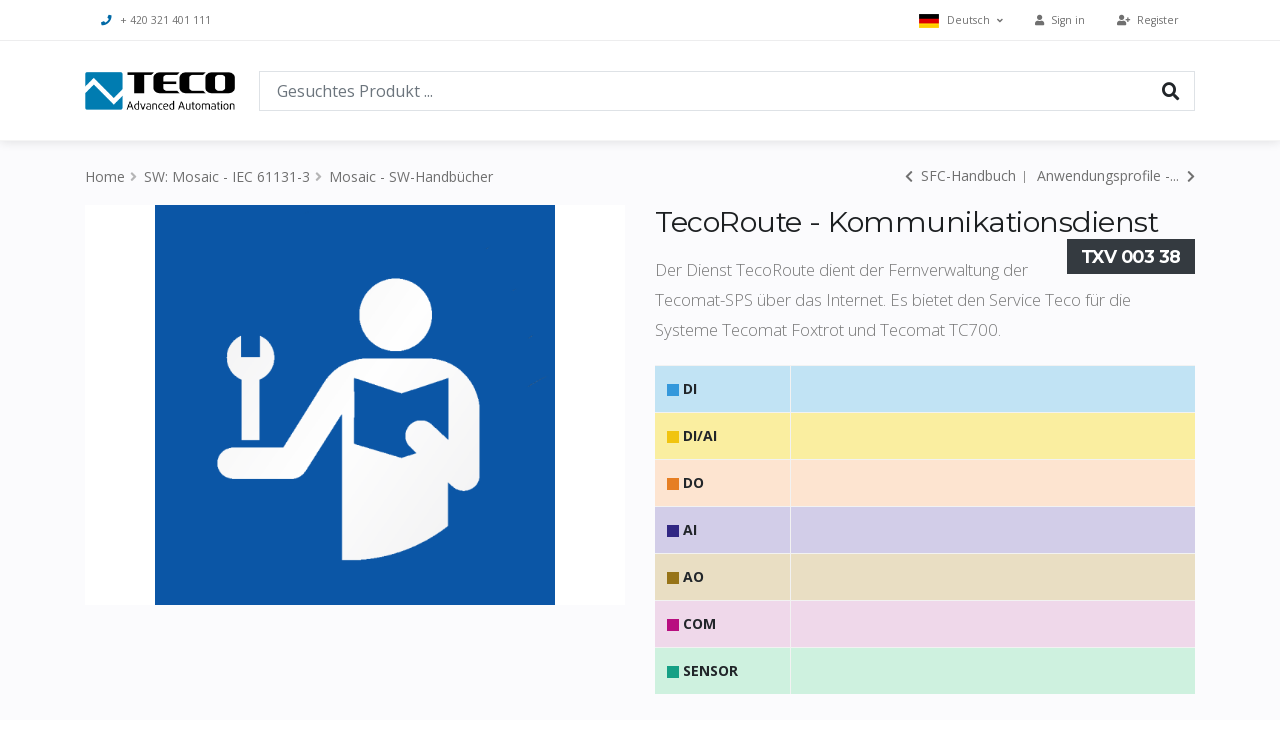

--- FILE ---
content_type: text/html; charset=UTF-8
request_url: https://catalog.tecomat.cz/de/produkt/tecoroute-kommunikationsdienst
body_size: 8423
content:
<!DOCTYPE html>
<html lang="de">
<head>
    <meta charset="utf-8">
    <meta http-equiv="X-UA-Compatible" content="IE=edge">

    <title>TecoRoute - Kommunikationsdienst - Mosaic - SW-Handbücher / Teco-Katalog</title>

    <meta name="title" content="TecoRoute - Kommunikationsdienst - Mosaic - SW-Handbücher">
    <meta name="description" content="Komplettes Angebot und Produktübersicht">
    <meta name="keywords" content="">
    <meta name="robots" content="index,follow">
    <meta name="author" content="IceStudio.cz">
        <link rel="alternate" hreflang="cs" href="https://catalog.tecomat.cz/p/TXV%20003%2038" />
    <link rel="alternate" hreflang="en" href="https://catalog.tecomat.cz/en/p/TXV%20003%2038" />
    <link rel="alternate" hreflang="ua" href="https://catalog.tecomat.cz/ua/p/TXV%20003%2038" />
    <link rel="alternate" hreflang="de" href="https://catalog.tecomat.cz/de/p/TXV%20003%2038" />
        <!-- Mobile Metas -->
	<meta name="viewport" content="width=device-width, initial-scale=1, minimum-scale=1.0, shrink-to-fit=no">
    <!-- Web Fonts  -->
    <link href="https://fonts.googleapis.com/css?family=Montserrat:100,300,400,500,600,700,900%7COpen+Sans:300,400,600,700,800" rel="stylesheet" type="text/css">

    <!-- Vendor CSS -->
    <link rel="stylesheet" href="https://catalog.tecomat.cz/themes/catalog/assets/vendor/bootstrap/css/bootstrap.min.css">
	<link rel="stylesheet" href="https://catalog.tecomat.cz/themes/catalog/assets/vendor/fontawesome-free/css/all.min.css">
	<link rel="stylesheet" href="https://catalog.tecomat.cz/themes/catalog/assets/vendor/animate/animate.min.css">
	    <link rel="stylesheet" href="https://catalog.tecomat.cz/themes/catalog/assets/vendor/nouislider/nouislider.min.css">

    <!-- Theme CSS -->
    <link rel="stylesheet" href="https://catalog.tecomat.cz/themes/catalog/assets/css/theme.min.css">
    <link rel="stylesheet" href="https://catalog.tecomat.cz/themes/catalog/assets/css/theme-elements.min.css">

    <!-- Skin CSS -->
    <link rel="stylesheet" href="https://catalog.tecomat.cz/themes/catalog/assets/css/skin.min.css">

    <link rel="stylesheet" href="https://catalog.tecomat.cz/themes/catalog/assets/vendor/owl.carousel/assets/owl.carousel.min.css">
	<link rel="stylesheet" href="https://catalog.tecomat.cz/themes/catalog/assets/vendor/owl.carousel/assets/owl.theme.default.min.css">
	<link rel="stylesheet" href="https://catalog.tecomat.cz/themes/catalog/assets/vendor/magnific-popup/magnific-popup.min.css">
    <!-- Theme Custom CSS -->
    <link rel="stylesheet" href="https://catalog.tecomat.cz/themes/catalog/assets/css/custom.min.css?1751017735">

    <!-- Head Libs -->
    <script src="https://catalog.tecomat.cz/themes/catalog/assets/vendor/modernizr/modernizr.min.js"></script>

    <!-- Favicon icon -->
    <link rel="shortcut icon" type="image/png" sizes="16x16" href="https://catalog.tecomat.cz/themes/catalog/assets/images/favicon.ico"></head>

<body>
    <div class="body">
        <header id="header" class="header-effect-shrink" data-plugin-options="{'stickyEnabled': true, 'stickyEnableOnBoxed': true, 'stickyEnableOnMobile': true, 'stickyStartAt': 120}">
    <div class="header-body">
		<div class="header-top">
			<div class="header-top-container container">
				<div class="header-row">
                    <div class="header-column justify-content-start d-none d-sm-flex">
                        <ul class="nav">
							<li class="nav-item">
                                <a class="nav-link" href="tel:+420+420321401111"><i class="fas fa-phone mr-2 text-primary"></i>+ 420 321 401 111</a>
							</li>
						</ul>
					</div>
                    <div class="header-column justify-content-end">
                                                    <ul class="nav">
                                <li class="nav-item">
									<a href="#" class="nav-link dropdown-menu-toggle py-2" id="dropdownLanguage" data-toggle="dropdown" aria-haspopup="true" aria-expanded="true">
                                        <img src="https://catalog.tecomat.cz/themes/catalog/assets/img/blank.gif" class="flag flag-de" alt="Deutsch" /> Deutsch <i class="fas fa-angle-down fa-sm ml-1"></i>
									</a>
									<ul class="dropdown-menu dropdown-menu-right rounded-0" aria-labelledby="dropdownLanguage">
                                        										    <li>
                                                <a href="https://catalog.tecomat.cz/cs/p/TXV%20003%2038" class="no-skin"><img src="https://catalog.tecomat.cz/themes/catalog/assets/img/blank.gif" class="flag flag-cs" alt="Čeština" /> Čeština</a>
                                            </li>
                                        										    <li>
                                                <a href="https://catalog.tecomat.cz/en/p/TXV%20003%2038" class="no-skin"><img src="https://catalog.tecomat.cz/themes/catalog/assets/img/blank.gif" class="flag flag-en" alt="English" /> English</a>
                                            </li>
                                        										    <li>
                                                <a href="https://catalog.tecomat.cz/ua/p/TXV%20003%2038" class="no-skin"><img src="https://catalog.tecomat.cz/themes/catalog/assets/img/blank.gif" class="flag flag-ua" alt="Український" /> Український</a>
                                            </li>
                                        										    <li>
                                                <a href="https://catalog.tecomat.cz/de/p/TXV%20003%2038" class="no-skin"><img src="https://catalog.tecomat.cz/themes/catalog/assets/img/blank.gif" class="flag flag-de" alt="Deutsch" /> Deutsch</a>
                                            </li>
                                        									</ul>
								</li>
						    </ul>
                                            </div>
                    <div class="header-column flex-grow-0 justify-content-end">
                        <ul class="nav">
            <li class="nav-item">
            <a class="nav-link" href="https://catalog.tecomat.cz/de/account/signin?redirect=https://catalog.tecomat.cz/de/produkt/tecoroute-kommunikationsdienst"><i class="fas fa-user mr-1"></i><span class="d-none d-sm-inline"> Sign in</span></a>
        </li>
        <li class="nav-item">
            <a class="nav-link" href="https://catalog.tecomat.cz/de/account/account-register"><i class="fas fa-user-plus mr-1"></i><span class="d-none d-sm-inline"> Register</span></a>
        </li>
    </ul>					</div>
                </div>
            </div>
        </div>
        <div class="header-container container">
			<div class="header-row flex-wrap flex-sm-nowrap">
				<div class="header-column flex-grow-0 justify-content-start order-1">
					<div class="header-logo mr-4">
						<a href="/de">
							<img alt="Teco-Katalog" width="150" height="38" src="https://catalog.tecomat.cz/themes/catalog/assets/images/logo.png">
						</a>
					</div>
				</div>
                <div class="header-column justify-content-end order-2 d-sm-none">
                    <div class="header-nav">
                        <div class="header-nav-main header-nav-main-effect-1 header-nav-main-sub-effect-1">
                            <nav class="collapse">
                                <ul class="nav flex-column flex-lg-row" id="mainNav">
                                                                                <li class="dropdown ">
                  <a href="https://catalog.tecomat.cz/de/kategorie/plc-tecomat-tc800" class="dropdown-item dropdown-toggle ">PLC Tecomat TC800</a>
          <ul class="dropdown-menu">
                <li class="dropdown   ">
                  <a href="https://catalog.tecomat.cz/de/kategorie/tc800-zentralmodule" class="dropdown-item" >TC800 - Zentralmodule</a>
            </li>
    <li class="dropdown   ">
                  <a href="https://catalog.tecomat.cz/de/kategorie/tc800-positionier-und-zahlermodule" class="dropdown-item" >TC800 - Positionier- und Zählermodule</a>
            </li>
    <li class="dropdown   ">
                  <a href="https://catalog.tecomat.cz/de/kategorie/tc800-kommunikationsmodule" class="dropdown-item" >TC800 - Kommunikationsmodule</a>
            </li>
    <li class="dropdown   ">
                  <a href="https://catalog.tecomat.cz/de/kategorie/tc800-e-erweiterungsmodule" class="dropdown-item" >TC800 - E / A-Erweiterungsmodule</a>
            </li>
    <li class="dropdown   ">
                  <a href="https://catalog.tecomat.cz/de/kategorie/tc800-erweiterungsmodule-zubehor" class="dropdown-item" >TC800 - Erweiterungsmodule, Zubehör</a>
            </li>
    <li class="dropdown   ">
                  <a href="https://catalog.tecomat.cz/de/kategorie/tc800-stromversorgungsmodule" class="dropdown-item" >TC800 - Stromversorgungsmodule</a>
            </li>
    <li class="dropdown   ">
                  <a href="https://catalog.tecomat.cz/de/kategorie/tc800-sps-rahmen" class="dropdown-item" >TC800 - SPS-Rahmen</a>
            </li>
          </ul>
            </li>
    <li class="dropdown ">
                  <a href="https://catalog.tecomat.cz/de/kategorie/plc-tecomat-tc700" class="dropdown-item dropdown-toggle ">PLC Tecomat TC700</a>
          <ul class="dropdown-menu">
                <li class="dropdown   ">
                  <a href="https://catalog.tecomat.cz/de/kategorie/tc700-zentralmodule" class="dropdown-item" >TC700 - Zentralmodule</a>
            </li>
    <li class="dropdown   ">
                  <a href="https://catalog.tecomat.cz/de/kategorie/tc700-zubehor-fur-zentralmodule" class="dropdown-item" >TC700 - Zubehör für Zentralmodule</a>
            </li>
    <li class="dropdown   ">
                  <a href="https://catalog.tecomat.cz/de/kategorie/tc700-e-a-erweiterungsmodule" class="dropdown-item" >TC700 - E / A-Erweiterungsmodule</a>
            </li>
    <li class="dropdown   ">
                  <a href="https://catalog.tecomat.cz/de/kategorie/tc700-zubehor-fur-erweiterungsmodule" class="dropdown-item" >TC700 - Zubehör für Erweiterungsmodule</a>
            </li>
    <li class="dropdown   ">
                  <a href="https://catalog.tecomat.cz/de/kategorie/tc700-positionier-und-zahlermodule" class="dropdown-item" >TC700 - Positionier- und Zählermodule</a>
            </li>
    <li class="dropdown   ">
                  <a href="https://catalog.tecomat.cz/de/kategorie/tc700-kommunikationsmodule" class="dropdown-item" >TC700 Kommunikationsmodule</a>
            </li>
    <li class="dropdown   ">
                  <a href="https://catalog.tecomat.cz/de/kategorie/tc700-leistungsmodule" class="dropdown-item" >TC700 - Leistungsmodule</a>
            </li>
    <li class="dropdown   ">
                  <a href="https://catalog.tecomat.cz/de/kategorie/tc700-sps-rahmen" class="dropdown-item" >TC700 - SPS-Rahmen</a>
            </li>
    <li class="dropdown   ">
                  <a href="https://catalog.tecomat.cz/de/kategorie/tc700-zubehor-fur-sps-rahmen" class="dropdown-item" >TC700 - Zubehör für SPS-Rahmen</a>
            </li>
          </ul>
            </li>
    <li class="dropdown ">
                  <a href="https://catalog.tecomat.cz/de/kategorie/plc-tecomat-foxtrot" class="dropdown-item dropdown-toggle ">PLC Tecomat Foxtrot</a>
          <ul class="dropdown-menu">
                <li class="dropdown   ">
                  <a href="https://catalog.tecomat.cz/de/kategorie/foxtrot-2-grundmodule" class="dropdown-item" >Foxtrot 2 - Grundmodule</a>
            </li>
    <li class="dropdown   ">
                  <a href="https://catalog.tecomat.cz/de/kategorie/foxtrot-2-zubehor-fur-basismodule" class="dropdown-item" >Foxtrot 2 - Zubehör für Basismodule</a>
            </li>
    <li class="dropdown   ">
                  <a href="https://catalog.tecomat.cz/de/kategorie/foxtrot-2-oem-grundlegende-module" class="dropdown-item" >Foxtrot 2 - Open Frame, Basis- und Erweiterungsmodule</a>
            </li>
    <li class="dropdown   ">
                  <a href="https://catalog.tecomat.cz/de/kategorie/foxtrot-e-a-erweiterungsmodule-tcl2" class="dropdown-item" >Foxtrot - E / A-Erweiterungsmodule (TCL2)</a>
            </li>
    <li class="dropdown   ">
                  <a href="https://catalog.tecomat.cz/de/kategorie/foxtrot-zubehor-fur-erweiterungsmodule" class="dropdown-item" >Foxtrot - Zubehör für Erweiterungsmodule</a>
            </li>
    <li class="dropdown   ">
                  <a href="https://catalog.tecomat.cz/de/kategorie/foxtrot-kommunikationsmodule-tcl2" class="dropdown-item" >Foxtrot - Kommunikationsmodule (TCL2)</a>
            </li>
    <li class="dropdown   ">
                  <a href="https://catalog.tecomat.cz/de/kategorie/foxtrot-power-modules" class="dropdown-item" >Foxtrot - Power Modules</a>
            </li>
    <li class="dropdown   ">
                  <a href="https://catalog.tecomat.cz/de/kategorie/foxtrot-1-grundmodule" class="dropdown-item" >Foxtrot 1 - Grundmodule</a>
            </li>
    <li class="dropdown   ">
                  <a href="https://catalog.tecomat.cz/de/kategorie/foxtrot-1-zubehor-fur-basismodule" class="dropdown-item" >Foxtrot 1 - Zubehör für Basismodule</a>
            </li>
    <li class="dropdown   ">
                  <a href="https://catalog.tecomat.cz/de/kategorie/foxtrot-1-oem-grundmodule" class="dropdown-item" >Foxtrot 1 - OEM-Grundmodule</a>
            </li>
          </ul>
            </li>
    <li class="dropdown ">
                  <a href="https://catalog.tecomat.cz/de/kategorie/cfox-cib-common-installation-bus" class="dropdown-item dropdown-toggle ">CFox - CIB Busmodule</a>
          <ul class="dropdown-menu">
                <li class="dropdown   ">
                  <a href="https://catalog.tecomat.cz/de/kategorie/cfox-systemmodule" class="dropdown-item" >CFox - Systemmodule</a>
            </li>
    <li class="dropdown   ">
                  <a href="https://catalog.tecomat.cz/de/kategorie/cfox-module-auf-din-schiene" class="dropdown-item" >CFox - Module auf DIN-Schiene</a>
            </li>
    <li class="dropdown   ">
                  <a href="https://catalog.tecomat.cz/de/kategorie/cfox-eingebaute-module" class="dropdown-item" >CFox - Eingebaute Module</a>
            </li>
    <li class="dropdown   ">
                  <a href="https://catalog.tecomat.cz/de/kategorie/cfox-aussenmodule-ip54-65" class="dropdown-item" >CFox - Außenmodule, IP54 / 65</a>
            </li>
    <li class="dropdown   ">
                  <a href="https://catalog.tecomat.cz/de/kategorie/cfox-innenmodule" class="dropdown-item" >CFox - Innenmodule</a>
            </li>
          </ul>
            </li>
    <li class="dropdown ">
                  <a href="https://catalog.tecomat.cz/de/kategorie/cfox-wandschalter-und-sensoren" class="dropdown-item dropdown-toggle ">CFox - CIB Wandschalter und Sensoren</a>
          <ul class="dropdown-menu">
                <li class="dropdown   ">
                  <a href="https://catalog.tecomat.cz/de/kategorie/cfox-teco-touch-steuerelemente" class="dropdown-item" >CFox - Teco, Touch-Steuerelemente</a>
            </li>
    <li class="dropdown   ">
                  <a href="https://catalog.tecomat.cz/de/kategorie/cfox-touch-controller-der-c-ws-0001r-serie" class="dropdown-item" >CFox – Touch-Controller C-WS-0001R</a>
            </li>
    <li class="dropdown   ">
                  <a href="https://catalog.tecomat.cz/de/kategorie/cfox-touch-controller-der-c-id-0011r-serie" class="dropdown-item" >CFox – Touch-Controller der C-ID-0011R-Serie</a>
            </li>
    <li class="dropdown   ">
                  <a href="https://catalog.tecomat.cz/de/kategorie/cfox-touch-controller-der-c-id-0111r-serie" class="dropdown-item" >CFox – Touch-Controller der C-ID-0111R-Serie</a>
            </li>
    <li class="dropdown   ">
                  <a href="https://catalog.tecomat.cz/de/kategorie/cfox-touch-at-glass" class="dropdown-item" >CBox - Touch@Glass, Geräte</a>
            </li>
    <li class="dropdown   ">
                  <a href="https://catalog.tecomat.cz/de/kategorie/cbox-touchglass-deckglas" class="dropdown-item" >CBox - Touch@Glass, Deckglas</a>
            </li>
    <li class="dropdown   ">
                  <a href="https://catalog.tecomat.cz/de/kategorie/cfox-logus90-abdeckungen-geraten" class="dropdown-item" >CFox - LOGUS, Abdeckungen &amp; Geräten</a>
            </li>
    <li class="dropdown   ">
                  <a href="https://catalog.tecomat.cz/de/kategorie/cfox-logus90-rahmen" class="dropdown-item" >CFox-  LOGUS, Rahmen</a>
            </li>
    <li class="dropdown   ">
                  <a href="https://catalog.tecomat.cz/de/kategorie/cfox-decente-abdeckungen-und-geraten" class="dropdown-item" >CFox - DECENTE, Abdeckungen und Geräten</a>
            </li>
    <li class="dropdown   ">
                  <a href="https://catalog.tecomat.cz/de/kategorie/cfox-decente-rahmen" class="dropdown-item" >CFox - DECENTE, Rahmen</a>
            </li>
    <li class="dropdown   ">
                  <a href="https://catalog.tecomat.cz/de/kategorie/cfox-elegant-covers-instruments" class="dropdown-item" >CFox - ELEGANT, Abdeckungen &amp; Geräten</a>
            </li>
    <li class="dropdown   ">
                  <a href="https://catalog.tecomat.cz/de/kategorie/cfox-elegant-rahmen" class="dropdown-item" >CFox - ELEGANT, Rahmen</a>
            </li>
    <li class="dropdown   ">
                  <a href="https://catalog.tecomat.cz/de/kategorie/cfox-zeit-abdeckungen-und-gerate" class="dropdown-item" >CFox - Time, Abdeckungen &amp; Geräten</a>
            </li>
    <li class="dropdown   ">
                  <a href="https://catalog.tecomat.cz/de/kategorie/cfox-time-rahmen" class="dropdown-item" >CFox - Time, Rahmen</a>
            </li>
          </ul>
            </li>
    <li class="dropdown ">
                  <a href="https://catalog.tecomat.cz/de/kategorie/rfox2-drahtloses-netzwerk" class="dropdown-item dropdown-toggle ">RFox2 - drahtloses Netzwerk</a>
          <ul class="dropdown-menu">
                <li class="dropdown   ">
                  <a href="https://catalog.tecomat.cz/de/kategorie/rfox2-systemmodule" class="dropdown-item" >RFox2 - Systemmodule</a>
            </li>
    <li class="dropdown   ">
                  <a href="https://catalog.tecomat.cz/de/kategorie/rfox2-antennen-868-mhz" class="dropdown-item" >RFox2 - Antennen 868 MHz</a>
            </li>
    <li class="dropdown   ">
                  <a href="https://catalog.tecomat.cz/de/kategorie/rfox2-din-schienenmodule" class="dropdown-item" >RFox2 - DIN-Schienenmodule</a>
            </li>
    <li class="dropdown   ">
                  <a href="https://catalog.tecomat.cz/de/kategorie/rfox2-einbaumodule" class="dropdown-item" >RFox2 - Einbaumodule</a>
            </li>
    <li class="dropdown   ">
                  <a href="https://catalog.tecomat.cz/de/kategorie/rfox2-innenmodule" class="dropdown-item" >RFox2 - Innenmodule</a>
            </li>
          </ul>
            </li>
    <li class="dropdown ">
                  <a href="https://catalog.tecomat.cz/de/kategorie/kommunikationsmodule" class="dropdown-item dropdown-toggle ">Kommunikationsmodule</a>
          <ul class="dropdown-menu">
                <li class="dropdown   ">
                  <a href="https://catalog.tecomat.cz/de/kategorie/kommunikation-ethernet" class="dropdown-item" >Kommunikation - Ethernet</a>
            </li>
    <li class="dropdown   ">
                  <a href="https://catalog.tecomat.cz/de/kategorie/kommunikation-serielle-ports" class="dropdown-item" >Kommunikation - Serielle Ports</a>
            </li>
          </ul>
            </li>
    <li class="dropdown ">
                  <a href="https://catalog.tecomat.cz/de/kategorie/anzeigen-hmi-mensch-maschine-schnittstelle" class="dropdown-item dropdown-toggle ">Anzeigen, HMI-Mensch-Maschine-Schnittstelle</a>
          <ul class="dropdown-menu">
                <li class="dropdown   ">
                  <a href="https://catalog.tecomat.cz/de/kategorie/hmi-grafische-touchpanels" class="dropdown-item" >HMI - Grafische Touchpanels</a>
            </li>
    <li class="dropdown   ">
                  <a href="https://catalog.tecomat.cz/de/kategorie/hmi-alphanumerische-panels" class="dropdown-item" >HMI - Alphanumerische Panels</a>
            </li>
          </ul>
            </li>
    <li class="dropdown ">
                  <a href="https://catalog.tecomat.cz/de/kategorie/sensoren-zahler-kommunikatoren" class="dropdown-item dropdown-toggle ">Sensoren, Zähler, Kommunikatoren</a>
          <ul class="dropdown-menu">
                <li class="dropdown   ">
                  <a href="https://catalog.tecomat.cz/de/kategorie/temperatur-intern-am-kabel" class="dropdown-item" >Temperatur - Innensensoren, am Kabel</a>
            </li>
    <li class="dropdown   ">
                  <a href="https://catalog.tecomat.cz/de/kategorie/temperaturfuhler-mit-schutzart-ip54-65" class="dropdown-item" >Temperatur - Außensensoren, IP54 / 65</a>
            </li>
    <li class="dropdown   ">
                  <a href="https://catalog.tecomat.cz/de/kategorie/temperatursensor-zubehor" class="dropdown-item" >Temperatur - Sensorzubehör</a>
            </li>
    <li class="dropdown   ">
                  <a href="https://catalog.tecomat.cz/de/kategorie/stromzahler" class="dropdown-item" >Stromzähler</a>
            </li>
    <li class="dropdown   ">
                  <a href="https://catalog.tecomat.cz/de/kategorie/zubehor-fur-stromzahler" class="dropdown-item" >Stromzähler - Zubehör</a>
            </li>
    <li class="dropdown   ">
                  <a href="https://catalog.tecomat.cz/de/kategorie/wasserzahler-gaszahler-manometer-ventile" class="dropdown-item" >Wasserzähler, Gaszähler, Manometer, Ventile</a>
            </li>
    <li class="dropdown   ">
                  <a href="https://catalog.tecomat.cz/de/kategorie/niveau-uberschwemmung" class="dropdown-item" >Niveau, Überschwemmung</a>
            </li>
    <li class="dropdown   ">
                  <a href="https://catalog.tecomat.cz/de/kategorie/meteo" class="dropdown-item" >Meteo</a>
            </li>
    <li class="dropdown   ">
                  <a href="https://catalog.tecomat.cz/de/kategorie/frost-regen-tau-sonneneinstrahlung" class="dropdown-item" >Frost, Regen, Tau, Sonneneinstrahlung</a>
            </li>
          </ul>
            </li>
    <li class="dropdown ">
                  <a href="https://catalog.tecomat.cz/de/kategorie/zubehor-fur-intelligente-installationen" class="dropdown-item dropdown-toggle ">Zubehör für die Systeminstallation</a>
          <ul class="dropdown-menu">
                <li class="dropdown   ">
                  <a href="https://catalog.tecomat.cz/de/kategorie/zubehor-heizung" class="dropdown-item" >Zubehör - Heizung</a>
            </li>
    <li class="dropdown   ">
                  <a href="https://catalog.tecomat.cz/de/kategorie/zubehor-sicherheit-feuer-zugang" class="dropdown-item" >Zubehör - Sicherheit, Feuer, Zugang</a>
            </li>
          </ul>
            </li>
    <li class="dropdown ">
                  <a href="https://catalog.tecomat.cz/de/kategorie/complementary-products" class="dropdown-item dropdown-toggle ">Smart City, Komplementäre Produkte</a>
          <ul class="dropdown-menu">
                <li class="dropdown   ">
                  <a href="https://catalog.tecomat.cz/de/kategorie/signaleinrichtung-fur-blinde" class="dropdown-item" >Signaleinrichtung für Blinde</a>
            </li>
    <li class="dropdown   ">
                  <a href="https://catalog.tecomat.cz/de/kategorie/teo-teco-energy-optimizer" class="dropdown-item" >TEO - Teco Energy Optimizer</a>
            </li>
          </ul>
            </li>
    <li class="dropdown ">
                  <a href="https://catalog.tecomat.cz/de/kategorie/sw-mosaic-iec-61131-3" class="dropdown-item dropdown-toggle active">SW: Mosaic - IEC 61131-3</a>
          <ul class="dropdown-menu">
                <li class="dropdown   ">
                  <a href="https://catalog.tecomat.cz/de/kategorie/mosaik-sps-programmierung" class="dropdown-item" >Mosaik - SPS-Programmierung</a>
            </li>
    <li class="dropdown   ">
                  <a href="https://catalog.tecomat.cz/de/kategorie/anwendungsprofile-bibliotheken-mit-speziellen-funktionen-fur-mosaic" class="dropdown-item" >Mosaik - Anwendungsprofile</a>
            </li>
    <li class="dropdown   ">
                  <a href="https://catalog.tecomat.cz/de/kategorie/mosaik-sw-bibliotheken" class="dropdown-item" >Mosaic - Bibliotheken von Funktionsblöcken</a>
            </li>
    <li class="dropdown  active ">
                  <a href="https://catalog.tecomat.cz/de/kategorie/sw-handbucher" class="dropdown-item" >Mosaic - SW-Handbücher</a>
            </li>
          </ul>
            </li>
    <li class="dropdown ">
                  <a href="https://catalog.tecomat.cz/de/kategorie/sw-scada-reliance-5" class="dropdown-item dropdown-toggle ">SW: SCADA Reliance 5</a>
          <ul class="dropdown-menu">
                <li class="dropdown   ">
                  <a href="https://catalog.tecomat.cz/de/kategorie/reliance-4-design" class="dropdown-item" >Reliance 5 - Design</a>
            </li>
    <li class="dropdown   ">
                  <a href="https://catalog.tecomat.cz/de/kategorie/reliance-4-control" class="dropdown-item" >Reliance 5 - Control</a>
            </li>
    <li class="dropdown   ">
                  <a href="https://catalog.tecomat.cz/de/kategorie/reliance-5-control-server" class="dropdown-item" >Reliance 5 - Control Server</a>
            </li>
    <li class="dropdown   ">
                  <a href="https://catalog.tecomat.cz/de/kategorie/reliance-5-view" class="dropdown-item" >Reliance 5 - View</a>
            </li>
    <li class="dropdown   ">
                  <a href="https://catalog.tecomat.cz/de/kategorie/reliance-5-combi-package" class="dropdown-item" >Reliance 5 - Combi Package</a>
            </li>
    <li class="dropdown   ">
                  <a href="https://catalog.tecomat.cz/de/kategorie/reliance-5-web-client-smart-client" class="dropdown-item" >Reliance 5 - Web Client/ Smart Client</a>
            </li>
    <li class="dropdown   ">
                  <a href="https://catalog.tecomat.cz/de/kategorie/reliance-5-kommunikationstreiber-ohne-begrenzung-der-anzahl-der-tags" class="dropdown-item" >Reliance 5 – Kommunikationstreiber, ohne Begrenzung der Anzahl der Tags</a>
            </li>
          </ul>
            </li>
    <li class="dropdown ">
                  <a href="https://catalog.tecomat.cz/de/kategorie/sw-reliance-4-scada" class="dropdown-item dropdown-toggle ">SW: Reliance 4 (SCADA)</a>
          <ul class="dropdown-menu">
                <li class="dropdown   ">
                  <a href="https://catalog.tecomat.cz/de/kategorie/reliance-4-design" class="dropdown-item" >Reliance 4 - Design</a>
            </li>
    <li class="dropdown   ">
                  <a href="https://catalog.tecomat.cz/de/kategorie/reliance-4-runtime" class="dropdown-item" >Reliance 4 - Runtime</a>
            </li>
    <li class="dropdown   ">
                  <a href="https://catalog.tecomat.cz/de/kategorie/reliance-4-combi-package" class="dropdown-item" >Reliance 4 - Combi Package</a>
            </li>
    <li class="dropdown   ">
                  <a href="https://catalog.tecomat.cz/de/kategorie/reliance-4-thin-clients" class="dropdown-item" >Reliance 4 - Thin Clients</a>
            </li>
    <li class="dropdown   ">
                  <a href="https://catalog.tecomat.cz/de/kategorie/reliance-4-kommunikationstreiber-ohne-begrenzung-der-anzahl-der-tags" class="dropdown-item" >Reliance 4 – Kommunikationstreiber, ohne Begrenzung der Anzahl der Tags</a>
            </li>
    <li class="dropdown   ">
                  <a href="https://catalog.tecomat.cz/de/kategorie/reliance-4-kommunikationstreiber" class="dropdown-item" >Reliance 4 – Kommunikationstreiber, ohne Begrenzung der Anzahl der Tags</a>
            </li>
    <li class="dropdown   ">
                  <a href="https://catalog.tecomat.cz/de/kategorie/reliance-4-opc-servers-hw-keys" class="dropdown-item" >Reliance 4 - HW Keys</a>
            </li>
          </ul>
            </li>
                                                                    </ul>
                            </nav>
                        </div>
                    </div>
                </div>
                <div class="header-column header-search-box-column justify-content-end order-5 order-sm-3 mb-3 mb-sm-0">
                    <form role="search" action="https://catalog.tecomat.cz/de/suchen?q=" method="get" class="autocomplete-search-box position-relative hp-search">
    <div class="input-group input-group-lg bg-light border">
        <input
            class="form-control"
            name="q"
            type="search"
            value=""
            placeholder="Gesuchtes Produkt ..."
            autocomplete="off"
            autofocus
                            data-track-input="800"
                data-request="searchInput::onType"
                data-request-before-update="document.getElementById('ocms-autocomplete-results').classList.add('autocomplete-search-results--visible')"
                data-request-update="'searchInput::autocomplete': '#ocms-autocomplete-results-content'"
                    >
        <span class="input-group-btn">
            <button class="btn" type="submit" title="Search"><i class="fas fa-search pt-1"></i></button>
        </span>
    </div>
    <div class="autocomplete-search-results" id="ocms-autocomplete-results">
        <a href="#" class="close">&times;</a>
        <div class="" id="ocms-autocomplete-results-content"></div>
    </div>
</form>                </div>
                <div class="header-column flex-grow-1 flex-md-grow-0 justify-content-end order-4">
                    <div class="header-nav">
                        <a href="tel:+420+420321401111" class="btn text-4 d-block d-sm-none"><i class="fas fa-phone text-default"></i></a>
                                            </div>
                    <button class="header-btn-collapse-nav d-block d-sm-none ml-3" data-toggle="collapse" data-target=".header-nav-main nav">
                        <span class="hamburguer">
                            <span></span>
                            <span></span>
                            <span></span>
                        </span>
                        <span class="close">
                            <span></span>
                            <span></span>
                        </span>
                    </button>
                </div>
            </div>
        </div>
    </div>
</header>
        <div role="main" class="main">

            <section class="page-body bg-light-2 py-4">
                <div class="container">
                                            <div class="row">
                            <div class="col-auto">
                                <ul class="breadcrumb justify-content-center">
    <li><a href="/de">Home</a></li>
                        <li class=""><a href="https://catalog.tecomat.cz/de/kategorie/sw-mosaic-iec-61131-3">SW: Mosaic - IEC 61131-3</a></li>
                                <li class="active"><a href="https://catalog.tecomat.cz/de/kategorie/sw-handbucher">Mosaic - SW-Handbücher</a></li>
            </ul>                            </div>
                                                            <div class="catalog-subnavigation col-auto ml-auto mb-3">
                                    <a href="https://catalog.tecomat.cz/de/produkt/sfc-handbuch" title="SFC-Handbuch"><i class="fas fa-chevron-left text-1 mr-1"></i> SFC-Handbuch</a>
                            <span class="separator mr-2 ml-1"></span>            <a href="https://catalog.tecomat.cz/de/produkt/anwendungsprofile-lizenzierungstool-fur-sps-software" title="Anwendungsprofile - Lizenzierungstool für SPS-Software">Anwendungsprofile -... <i class="fas fa-chevron-right text-1 ml-1"></i></a>                                </div>
                                                    </div>
                    
                    <div class="row">
                        <div class="col-12 page-content-wrapper mb-3">
                            <article class="page-content">
                                                                



<div class="product-detail">
    <div class="row mb-4">
        <div class="col-md-6">
            <div class="thumb-gallery">
                <div class="lightbox mb-2" data-plugin-options="{'delegate': 'a', 'type': 'image', 'gallery': {'enabled': true}}">
                    <div class="owl-carousel owl-theme manual thumb-gallery-detail nav-style-9 nav-color-dark" id="ics-productDetail">
                                                    <div>
                                <a href="/storage/app/files/Products/TXV003xx/Teco SW manual Icon 800x800.png">
                                    <span class="image-frame image-frame-style-1 image-frame-effect-1">
                                        <span class="image-frame-wrapper">
                                            <img alt="TecoRoute - Kommunikationsdienst" src="/storage/temp/public/16c/1be/bb4/thumb_16c1bebb4e22606a368ce2283401b79c_540x400_auto.png" class="img-fluid" />
                                            <span class="image-frame-action image-frame-action-style-2 image-frame-action-effect-1 image-frame-action-md">
                                                <span class="image-frame-action-icon">
                                                    <i class="fas fa-search text-color-light"></i>
                                                </span>
                                            </span>
                                        </span>
                                    </span>
                                </a>
                            </div>
                                             </div>
                 </div>

                                <span class="product-flags">
                                    </span>
            </div>

        </div>

        <div class="col-md-6">
            <h1 class="mb-3 text-6">TecoRoute - Kommunikationsdienst<span class="badge badge-dark badge-sm text-4 rounded-0 ml-3 float-right">TXV 003 38</span></h1>
            <p class="lead">Der Dienst TecoRoute dient der Fernverwaltung der Tecomat-SPS über das Internet. Es bietet den Service
Teco für die Systeme Tecomat Foxtrot und Tecomat TC700.</p>

                            <table class="table extra-features-table">
                    <colgroup>
                        <col width="25%">
                        <col width="75%">
                    </colgroup>
                    <tr style="background-color: #c1e3f4">
                        <th scope="row"><svg width="9pt" height="9pt"><rect x="0" y="0" width="100%" height="100%" style="fill: #3498db" /></svg> DI</th>
                        <td></td>
                    </tr>
                    <tr style="background-color: #faeea0">
                        <th scope="row"><svg width="9pt" height="9pt"><rect x="0" y="0" width="100%" height="100%" style="fill: #f1c40f" /></svg> DI/AI</th>
                        <td></td>
                    </tr>
                    <tr style="background-color: #fde4d0">
                        <th scope="row"><svg width="9pt" height="9pt"><rect x="0" y="0" width="100%" height="100%" style="fill: #e67e22" /></svg> DO</th>
                        <td></td>
                    </tr>
                    <tr style="background-color: #d2cde8">
                        <th scope="row"><svg width="9pt" height="9pt"><rect x="0" y="0" width="100%" height="100%" style="fill: #312783" /></svg> AI</th>
                        <td></td>
                    </tr>
                    <tr style="background-color: #e9dec3">
                        <th scope="row"><svg width="9pt" height="9pt"><rect x="0" y="0" width="100%" height="100%" style="fill: #977418" /></svg> AO</th>
                        <td></td>
                    </tr>
                    <tr style="background-color: #efd8ea">
                        <th scope="row"><svg width="9pt" height="9pt"><rect x="0" y="0" width="100%" height="100%" style="fill: #b80e80" /></svg> COM</th>
                        <td></td>
                    </tr>
                    <tr style="background-color: #cef1df">
                        <th scope="row"><svg width="9pt" height="9pt"><rect x="0" y="0" width="100%" height="100%" style="fill: #16a085" /></svg> SENSOR</th>
                        <td></td>
                    </tr>
                </table>
                    </div>
    </div>

    <div class="row mb-3">
        <div class="col-12">

            <ul class="nav nav-tabs nav-tabs-with-border" id="ics-productTab" role="tablist" data-persistent-tabs>
                <li class="nav-item">
                    <a class="nav-link active" id="ics-productTab-variants" data-toggle="tab" href="#variants" role="tab" aria-controls="variants" aria-expanded="true">Produktvarianten</a>
                </li>
                <li class="nav-item">
                    <a class="nav-link" id="ics-productTab-description" data-toggle="tab" href="#description" role="tab" aria-controls="description">Produktbeschreibung</a>
                </li>
                                                <li class="nav-item">
                    <a class="nav-link" id="ics-productTab-download" data-toggle="tab" href="#download" role="tab" aria-controls="download">Download (0)</a>
                </li>
                <li class="nav-item">
                    <a class="nav-link" id="ics-productTab-related" data-toggle="tab" href="#related" role="tab" aria-controls="related">Verwandte Produkte (0)</a>
                </li>
                <li class="nav-item">
                    <a class="nav-link" id="ics-productTab-wiki" data-toggle="tab" href="#wiki" role="tab" aria-controls="wiki">Wiki (0)</a>
                </li>
                <li class="nav-item">
                    <a class="nav-link" id="ics-productTab-support" data-toggle="tab" href="#support" role="tab" aria-controls="support">Support (0)</a>
                </li>
            </ul>
            <div class="tab-content" id="ics-productTabContent">

                <!-- Product variants -->
                <div class="tab-pane fade pt-4 pb-4 text-content-anchor show active" id="variants" role="tabpanel" aria-labelledby="ics-productTab-variants">

                    <table class="table table-striped table-responsive-lg variants-table border-bottom">
                        <thead>
                            <tr class="table-dark">
                                <th class="text-center">Bild</th>
                                <th>Produktvarianten</th>
                                <th>Variantenbeschreibung</th>
                                                            </tr>
                        </thead>
                        <tbody>
                                                        <tr class="is-active">
                                <td class="text-center">
                                    <a href="https://catalog.tecomat.cz/de/produkt/tecoroute-kommunikationsdienst">
                                        <img src="/storage/temp/public/16c/1be/bb4/thumb_16c1bebb4e22606a368ce2283401b79c_90x60_auto.png" class="img-fluid" style="max-height:100px" />
                                    </a>
                                </td>
                                <td class="text-content-anchor">
                                    <a href="https://catalog.tecomat.cz/de/produkt/tecoroute-kommunikationsdienst">TecoRoute - Kommunikationsdienst</a>
                                                                    </td>
                                <td></td>
                                                            </tr>
                                                    </tbody>
                    </table>

                </div>

                <!-- Product description -->
                <div class="tab-pane fade pt-4 pb-4 text-content-anchor" id="description" role="tabpanel" aria-labelledby="ics-productTab-description">

                    <div class="mb-4">Der Dienst TecoRoute dient der Fernverwaltung der Tecomat-SPS über das Internet. Der Service wird von Teco für die Systeme Tecomat Foxtrot und Tecomat TC700 bereitgestellt.<br />
Das SPS-System muss mit dem Internet verbunden sein, eine öffentliche IP-Adresse und keine zusätzliche Hardware (außer dem Router) werden benötigt. Dadurch ist die SPS sowohl für Programmierer als auch für Endbenutzer der SPS leicht zugänglich.</div>

                    <table class="table border-bottom text-content-anchor mb-4">
                        <colgroup>
                            <col width="35%">
                            <col width="65%">
                        </colgroup>
                        <tbody>
                            <tr>
                                <th>Bestellnummer</th>
                                <td>TXV 003 38</td>
                            </tr>
                            <tr>
                                <th>Teco-Code</th>
                                <td>TXV 003 38</td>
                            </tr>
                            <tr>
                                <th>Kategorien</th>
                                <td>
                                                                            <a href="https://catalog.tecomat.cz/de/kategorie/sw-handbucher">Mosaic - SW-Handbücher</a>
                                                                    </td>
                            </tr>
                            <tr>
                                <th>Stichworte</th>
                                <td>
                                                                            -
                                                                    </td>
                            </tr>
                                                    </tbody>
                    </table>
                </div>

                
                
                <!-- Product documents -->
                <div class="tab-pane fade pt-4 pb-4 text-content-anchor documents-list" id="download" role="tabpanel" aria-labelledby="ics-productTab-download">
                                            <p>Keine Daten verfügbar.</p>
                                    </div>

                <!-- Product related -->
                <div class="tab-pane fade pt-4 pb-4 text-content-anchor" id="related" role="tabpanel" aria-labelledby="ics-productTab-related">
                                            <p>Keine Daten verfügbar.</p>
                                    </div>

                <!-- Product Wiki -->
                <div class="tab-pane fade pt-4 pb-4 text-content-anchor search-results" id="wiki" role="tabpanel" aria-labelledby="ics-productTab-wiki">
                                            <p>Keine Daten verfügbar.</p>
                                    </div>

                <!-- Product Support -->
                <div class="tab-pane fade pt-4 pb-4 text-content-anchor search-results" id="support" role="tabpanel" aria-labelledby="ics-productTab-support">
                                            <p>Keine Daten verfügbar.</p>
                                    </div>
            </div>
        </div>
    </div>

</div>                            </article>
                        </div>
                    </div>
                </div>
            </section>
        </div>

        <footer id="footer" class="footer-reveal footer-hover-links-light mt-0">
    <div class="container">
    	<div class="row">
    		<div class="col-lg-5 mb-4 mb-lg-0">
    			<a href="#" class="logo d-block mb-4">
    				<img src="https://catalog.tecomat.cz/themes/catalog/assets/images/logo-inv.png" alt="Teco-Katalog" width="213" height="54" />
    			</a>
    			<ul class="list list-icon list-unstyled">
    				<li class="mb-1"><i class="fas fa-angle-right mr-2 ml-1"></i> <span class="text-color-light">Adresse</span> Průmyslová zóna Šťáralka 984<br />
280 02 Kolín, Česká republika</li>
    				<li class="mb-1"><i class="fas fa-angle-right mr-2 ml-1"></i> <span class="text-color-light">Telefon</span> <a href="tel:+420321401111">+ 420 321 401 111</a></li>
    				<li class="mb-1"><i class="fas fa-angle-right mr-2 ml-1"></i> <span class="text-color-light">Email</span> <a href="mailto:&#116;&#101;c&#x6f;&#x40;&#x74;&#x65;c&#111;ma&#116;.&#x63;z">teco&#64;&#x74;e&#99;o&#109;&#97;&#116;&#x2e;&#x63;&#122;</a></li>
    			</ul>
    		</div>
    		<div class="col-lg-3 mb-4 mb-lg-0">
    			<h2 class="text-3 mb-3">Hilfreiche Links</h2>
    			<ul class="list list-icon list-unstyled">
                                            <li class="mb-2"><i class="fas fa-angle-right mr-2 ml-1"></i> <a href="https://catalog.tecomat.cz/de" title="Úvod">Úvod</a></li>
                                            <li class="mb-2"><i class="fas fa-angle-right mr-2 ml-1"></i> <a href="https://catalog.tecomat.cz/de/seitenverzeichnis" title="Mapa stránek">Mapa stránek</a></li>
                        			</ul>
    		</div>
            <div class="col-lg-4 mb-4 mb-lg-0">
                <h4>TECO - ČESKÁ JEDNIČKA ve&nbsp;světě AUTOMATIZACE</h4>
<p>Teco a.s. je přední český výrobce průmyslových řídících systémů a systémů pro inteligentní řízení budov. Tradice Teca sahá až do roku 1919 a naše systémy naleznete ve více než padesáti zemích světa.</p>            </div>
    	</div>
    </div>
    <div class="footer-copyright">
    	<div class="container">
    		<div class="row text-center text-md-left align-items-center">
    			<div class="col-md-7 col-lg-8">
    				<ul class="social-icons social-icons-transparent social-icons-icon-light social-icons-lg">
                                                        					        <li class="social-icons-facebook"><a href="https://www.facebook.com/tecomat/" target="_blank" title="Facebook"><i class="fab fa-facebook-f"></i></a></li>
                                                                                    					        <li class="social-icons-linkedin"><a href="https://www.linkedin.com/company/3321259/" target="_blank" title="Instagram"><i class="fab fa-linkedin"></i></a></li>
                                                                                    					        <li class="social-icons-twitter"><a href="https://twitter.com/TecomatFoxtrot" target="_blank" title="Twitter"><i class="fab fa-twitter"></i></a></li>
                                                        				</ul>
    			</div>
    			<div class="col-md-5 col-lg-4">
    				<p class="text-md-right pb-0 mb-0">&copy; 2026 Teco a.s.. <a href="javascript:void(0);" data-cc="c-settings">Cookie-Einstellungen</a>. Created by <a href="https://www.icestudio.cz" target="_blank" title="IceStudio">IceStudio</a>.</p>
    			</div>
    		</div>
    	</div>
    </div>
</footer>    </div>

  <div id="ocms-messagebox" class="container">
            </div>

    <div id="ocms-confirm" class="modal" tabindex="-1">
        <div class="modal-dialog modal-dialog-centered">
            <div class="modal-content border-radius-0">
                <div class="modal-header border-radius-0 bg-light-3">
                    <h5 class="modal-title">Bestätigung</h5>
                    <button type="button" class="close" data-confirm="decline" aria-label="Close">
                        <span aria-hidden="true">&times;</span>
                    </button>
                </div>
                <div class="modal-body">
                    <p class="mb-1" data-confirm="message"></p>
                </div>
                <div class="modal-footer border-top-0">
                    <button type="button" class="btn btn-danger" data-confirm="accept">Bestätigen</button>
                    <button type="button" class="btn btn-dark" data-confirm="decline">Stornieren</button>
                </div>
            </div>
        </div>
    </div>

    
    <!-- Vendor -->
    <script src="https://catalog.tecomat.cz/themes/catalog/assets/vendor/jquery/jquery.min.js"></script>
	<script src="https://catalog.tecomat.cz/themes/catalog/assets/vendor/jquery.appear/jquery.appear.min.js"></script>
	<script src="https://catalog.tecomat.cz/themes/catalog/assets/vendor/jquery.easing/jquery.easing.min.js"></script>
	<script src="https://catalog.tecomat.cz/themes/catalog/assets/vendor/bootstrap/js/bootstrap.bundle.min.js"></script>
	<script src="https://catalog.tecomat.cz/themes/catalog/assets/vendor/common/common.min.js"></script>
		    <script src="https://catalog.tecomat.cz/themes/catalog/assets/vendor/nouislider/nouislider.min.js"></script>

    <script src="/modules/system/assets/js/framework.combined-min.js"></script>
<link rel="stylesheet" property="stylesheet" href="/modules/system/assets/css/framework.extras-min.css">
    <script src="https://catalog.tecomat.cz/plugins/xis/extensions/assets/framework/frontend-extras.js"></script>

    <script src="https://catalog.tecomat.cz/themes/catalog/assets/vendor/owl.carousel/owl.carousel.min.js"></script>
	<script src="https://catalog.tecomat.cz/themes/catalog/assets/vendor/magnific-popup/jquery.magnific-popup.min.js"></script>
    <!-- Theme Base, Components and Settings -->
	<script src="https://catalog.tecomat.cz/themes/catalog/assets/js/theme.min.js"></script>

	<!-- Theme Initialization Files -->
	<script src="https://catalog.tecomat.cz/themes/catalog/assets/js/theme.init.min.js"></script>

    <!-- Theme Custom -->
	<script src="https://catalog.tecomat.cz/themes/catalog/assets/js/custom.min.js?1666343735"></script>

    <!-- Cookies banner -->
    <script defer src="https://catalog.tecomat.cz/themes/catalog/assets/vendor/cookies-consent/cookieconsent.min.js"></script>
    <script defer src="https://catalog.tecomat.cz/themes/catalog/assets/js/cookies-consent.min.js"></script>

    <!-- Global site tag (gtag.js) - Google Analytics -->
    <script type="text/plain" data-cookiecategory="analytics" defer src="//www.googletagmanager.com/gtag/js?id=UA-170296484-5"></script>
    <script type="text/plain" data-cookiecategory="analytics">
        window.dataLayer = window.dataLayer || [];
        function gtag(){dataLayer.push(arguments);}
        gtag('js', new Date());
        gtag('config', 'UA-170296484-5');
    </script>

</body>
</html>